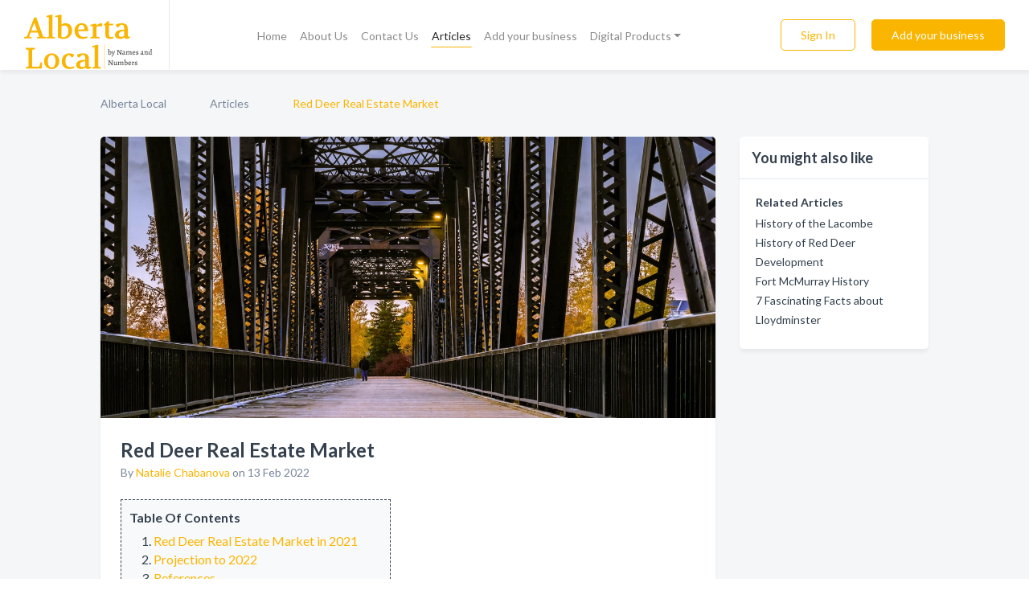

--- FILE ---
content_type: text/html; charset=utf-8
request_url: https://www.alberta-local.ca/articles/5/red-deer-real-estate-market
body_size: 6389
content:




<!DOCTYPE html>
<html lang="en">
    <head>
        <meta charset="utf-8">
        <meta name=viewport content="width=device-width, initial-scale=1">
        <meta http-equiv="X-UA-Compatible" content="IE=edge">
        <meta name="viewport" content="width=device-width, initial-scale=1, shrink-to-fit=no">
        <meta name="description" content="In 2021, Red Deer&#x27;s real estate market made an incredible breakthrough. In December 2021, there were 122 transactions in Red Deer for all single-family, h…">
        <meta name="robots" content="index,follow" />
        <meta property="og:type" content="website" />
        <meta property="og:site_name" content="Alberta Local" />
        <meta property="og:title" content="Red Deer Real Estate Market - Alberta Local">
        <meta property="og:description" content="In 2021, Red Deer&#x27;s real estate market made an incredible breakthrough. In December 2021, there were 122 transactions in Red Deer for all single-family, h…">
        <meta property="og:url" content="https://www.alberta-local.ca/articles/5/red-deer-real-estate-market" />
        <meta property="og:image" content="https://d1yzhf4j80z3p0.cloudfront.net/articles/1644767443963_red-deer-real-estate-market.jpeg">
        <link rel="canonical" href="https://www.alberta-local.ca/articles/5/red-deer-real-estate-market" />
        
            <link rel="amphtml" href="/articles/5/red-deer-real-estate-market/amp">
        
        
<link rel="apple-touch-icon" sizes="180x180" href="https://d1yzhf4j80z3p0.cloudfront.net/static/alberta/images/favicon/apple-touch-icon.png">
<link rel="icon" type="image/png" sizes="32x32" href="https://d1yzhf4j80z3p0.cloudfront.net/static/alberta/images/favicon/favicon-32x32.png">
<link rel="icon" type="image/png" sizes="16x16" href="https://d1yzhf4j80z3p0.cloudfront.net/static/alberta/images/favicon/favicon-16x16.png">
<link rel="manifest" href="/static/alberta/images/favicon/site.webmanifest">
<meta name="theme-color" content="#fab501">
        



    <script async src="https://www.googletagmanager.com/gtag/js?id=G-QP8DCB5H1P"></script>


    <script async src="https://www.googletagmanager.com/gtag/js?id=UA-106048875-26"></script>




<script>
    window.dataLayer = window.dataLayer || [];
    function gtag(){dataLayer.push(arguments);}
    gtag('js', new Date());
    
    gtag('config', "G-QP8DCB5H1P");
    
    
     gtag('config', "UA-106048875-26");
    

</script>



        <!-- Google Tag Manager -->
        <!-- FB Pixel -->

        <title>Red Deer Real Estate Market - Alberta Local</title>
        <script type="text/javascript"> window.CSRF_TOKEN = "yK0477ZHTbbmKL3jzD0KiFb01QcIRDxtXgSsuwvzwc81q9eZjXjNUCiaPkKFFdyL"; </script>
        <script>
    var cossd_info = {};
    cossd_info.page_tpye = 'article';
</script>
        
            <link rel="stylesheet" href="https://d1yzhf4j80z3p0.cloudfront.net/static/alberta/css/article-bundle.min.css?v=834142058988970" />
        
        
            <link rel="stylesheet" href="https://fonts.googleapis.com/css?family=Lato:400,700&amp;display=swap" />
        
        
        
        
        
        
            

<script type="application/ld+json">
    {
    "@context": "https://schema.org",
     "@type": "NewsArticle",
     "mainEntityOfPage": {
        "@type": "WebPage",
        "@id": "https://www.alberta-local.ca/articles/5/red-deer-real-estate-market"
     },
     "headline": "Red Deer Real Estate Market",
     "image": [
          "https://d1yzhf4j80z3p0.cloudfront.net/articles/1644767443963_red-deer-real-estate-market.jpeg"
     ],
      "datePublished": "2022-02-13T15:47:07.153216+00:00",
      "dateModified": "2022-02-13T15:47:07.153216+00:00",
      "author": {
        "@type": "Person",
        "name": ""
      },
       "publisher": {
        "@type": "Organization",
        "name": "Alberta Local",
        "logo": {
          "@type": "ImageObject",
          "url": "https://d1yzhf4j80z3p0.cloudfront.net/static/ruralbc/images/other/splash_screen.png"
        }
      },
      "description": "In 2021, Red Deer&#x27;s real estate market made an incredible breakthrough. In December 2021, there were 122 transactions in Red Deer for all single-family, half-duplex, townhouse/duplex, and condo-type homes, making it one of the busiest December months in decades! This represents an almost 40% increase over December 2020, when there were 88 purchases."
      }
</script>
        
        
            <script type="application/ld+json">
{
  "@context": "https://schema.org",
  "@type": "BreadcrumbList",
  "itemListElement": [
        
           {
            "@type": "ListItem",
            "position": 1,
            "item": {
                      "@id": "https://www.alberta-local.ca",
                      "name": "Alberta Local"
                    }
           },
        
           {
            "@type": "ListItem",
            "position": 2,
            "item": {
                      "@id": "/articles",
                      "name": "Articles"
                    }
           },
        
           {
            "@type": "ListItem",
            "position": 3,
            "item": {
                      "@id": "https://www.alberta-local.ca/articles/5/red-deer-real-estate-market",
                      "name": "Red Deer Real Estate Market"
                    }
           }
        
    ]
}
</script>
        
    </head>

    <body class="article"
          >
        
    
<header role="banner"><nav class="navbar navbar-expand-lg">
    <a class="navbar-brand p-0" href="/" data-track-name="nblink-logo" data-event-category="navbar">
        
            <img src="https://d1yzhf4j80z3p0.cloudfront.net/static/alberta/images/other/alberta_local_logo.svg" alt="Alberta Local Logo">
        
        <div class="nb-logo-devider"></div>
    </a>
    <div class="collapse navbar-collapse navbar-text p-0 sliding-menu" id="navBarSlidingMenu">
        <ul class="navbar-nav m-auto">
            
                <li class="nav-item">
                    <a class="nav-link" href="/">Home</a>
                </li>
            
            
            
            
            <li class="nav-item ">
                <a class="nav-link" href="/about">About Us</a>
                
            </li>
            <li class="nav-item ">
                <a class="nav-link" href="/contact">Contact Us</a>
                
            </li>
            <li class="nav-item  active ">
                <a class="nav-link" href="/articles">Articles</a>
                
                    <div class="navbar-highliter"></div>
                
            </li>
            <li class="nav-item ">
                <a class="nav-link" href="/biz" data-track-name="nblink-add-biz" data-event-category="navbar">Add your business</a>
                
            </li>
            <li class="nav-item dropdown">
                <a class="nav-link dropdown-toggle" data-toggle="dropdown" href="#" role="button"
                   aria-haspopup="true" aria-expanded="false">Digital Products</a>
                



<div class="dropdown-menu">
    
    <a class="dropdown-item" href="https://business.namesandnumbers.com/online-directory-package/" rel="nofollow">
        Online Business Directories</a>
    <a class="dropdown-item" href="https://business.namesandnumbers.com/websites/" rel="nofollow">
        Websites</a>
    <a class="dropdown-item" href="https://business.namesandnumbers.com/listings-management/" rel="nofollow">
        Listings Management</a>
    <a class="dropdown-item" href="https://business.namesandnumbers.com/google-business-profile-management-2/" rel="nofollow">
        GBP Management</a>
    <a class="dropdown-item" href="https://business.namesandnumbers.com/review-management/" rel="nofollow">
        Reviews Management</a>
    <a class="dropdown-item" href="https://business.namesandnumbers.com/guaranteed-sponsored-placement-2/" rel="nofollow">
        Guaranteed Sponsored Placement</a>
    <a class="dropdown-item" href="https://business.namesandnumbers.com/seo-packages/" rel="nofollow">
        SEO Packages</a>
    <a class="dropdown-item" href="https://business.namesandnumbers.com/facebook-management/" rel="nofollow">
        Facebook Management</a>
    <a class="dropdown-item" rel="nofollow" href="https://business.namesandnumbers.com/online-directories#users">
        Real Time Users Online</a>
</div>
            </li>
        </ul>
        <div class="left-nav">
            <div class="form-inline">
                
                    <button class="btn btn-login btn-outline-secondary" type="button" data-track-name="nblink-signin" data-event-category="navbar">Sign In</button>
                
                <a href="/biz" data-track-name="nblink-signup" data-event-category="navbar" class="btn btn-primary">Add your business</a>
            </div>
        </div>
    </div>
    
        <button class="navbar-toggler" type="button" data-toggle="collapse" data-target="#navBarSlidingMenu"
                aria-controls="navBarSlidingMenu" aria-expanded="false" aria-label="Toggle navigation menu">
            <span class="iconify navbar-toggler-icon" data-icon="feather:menu" data-inline="false"></span>
        </button>
    
</nav></header>
    <main class="container-fluid default-2columns-page-body">
        <nav aria-label="breadcrumb" class="nav-breadcrumbs">
    <ol class="breadcrumb">
        
            
                <li class="breadcrumb-item"><a href="https://www.alberta-local.ca" data-track-name="breadcrumb-link-click">Alberta Local</a></li>
                <li class="breadcrumb-item devider"><span class="iconify" data-icon="dashicons:arrow-right-alt2" data-inline="false"></span></li>
            
        
            
                <li class="breadcrumb-item"><a href="/articles" data-track-name="breadcrumb-link-click">Articles</a></li>
                <li class="breadcrumb-item devider"><span class="iconify" data-icon="dashicons:arrow-right-alt2" data-inline="false"></span></li>
            
        
            
                <li class="breadcrumb-item active" aria-current="page">Red Deer Real Estate Market</li>
            
        
    </ol>
</nav>
        <div class="row">
            <div class="col-md-9">
                <article class="default-white-block article-main-block">
                    <header>
                        <picture>
                            <source srcset="https://d1yzhf4j80z3p0.cloudfront.net/articles/1644767443963_red-deer-real-estate-market.webp" type="image/webp">
                            <source srcset="https://d1yzhf4j80z3p0.cloudfront.net/articles/1644767443963_red-deer-real-estate-market.jpeg">
                            <img class="main-picture" src="https://d1yzhf4j80z3p0.cloudfront.net/articles/1644767443963_red-deer-real-estate-market.jpeg" alt='Picture for article "Red Deer Real Estate Market"'>
                        </picture>
                    </header>
                    <div class="article-content">
                        <h1>Red Deer Real Estate Market</h1>
                        <p class="author-date">By <a href="/authors/natalie-chabanova">Natalie Chabanova</a> on 13 Feb 2022</p>
                        <div class="article-content-html">
                            
                                

<div class="table-contents">
    <div class="title">Table Of Contents</div>
    <ul>
        
            
                <li><a href="#red-deer-real-estate-market-in-2021">Red Deer Real Estate Market in 2021</a></li>
            
        
            
        
            
        
            
        
            
                <li><a href="#projection-to-2022">Projection to 2022</a></li>
            
        
            
        
            
        
            
        
            
        
            
        
            
        
            
        
            
        
            
                <li><a href="#references">References</a></li>
            
        
            
        
    </ul>
</div>
                            
                            



    
        <h2 id="red-deer-real-estate-market-in-2021">Red Deer Real Estate Market in 2021</h2>
    

    
        <p>In 2021, Red Deer's real estate market made an incredible breakthrough. In December 2021, there were 122 transactions in Red Deer for all single-family, half-duplex, townhouse/duplex, and condo-type homes, making it one of the busiest December months in decades! This represents an almost 40% increase over December 2020, when there were 88 purchases.</p>
    

    
        <p>Sales in Red Deer during 2021 totaled 1891, representing a 50% increase from sales in 2020, which were 1262. The average number of days on the market is now 77.</p>
    

    
        <p>There is just three months' worth of inventory on the market, which is unusual given the time of year when sales generally decrease. In comparison, there were more than 7 months of inventory on the market at this time last year.</p>
    

    
        <h2 id="projection-to-2022">Projection to 2022</h2>
    

    
        <p>After such a successful year, many people are wondering what the Red Deer real estate market will look like in 2022. The real estate prognosis for 2022 seems to be solid and hopeful!</p>
    

    
        <p>A lack of available listings, along with high demand from buyers, is likely to push up property sales and prices in 2022. Estimates differ among housing market experts, but the <a rel="nofollow" target="_blank" href="https://www.cmhc-schl.gc.ca">Canada Mortgage and Housing Corporation</a> (CMHC) predicts a 5% increase in home prices in 2022.</p>
    

    
        <p>While property prices in Red Deer may continue to increase, availability is scarce – a pattern that is replicated in markets across Canada.</p>
    

    
        <p>Along with an exceptional supply shortage, the following variables will have a significant impact on Canadian housing markets in 2022:</p>
    

    
        <ul>
            
                <li>If firms continue to postpone return-to-work policies and there is still a heavy emphasis on working remotely, the COVID-19 Omicron model may create a boom in house sales in 2022. Also, with potential travel and recreational limitations on the horizon, clients may spend less money on leisure and focus more on investing in a modification to their present house, investing in a revenue property, and adding a recreational home to their real estate portfolio.</li>
            
        </ul>
    

    
        <ul>
            
                <li>Depending on how the epidemic evolves, demand may be further strained, and purchasers may face increasing competition from significant international immigration. Many homeowners from Ontario and British Columbia relocated to Alberta during the high inter-provincial migration trend that occurred in 2021. Because Red Deer's costs remained inexpensive, more people moved here from out of town/province.</li>
            
        </ul>
    

    
        <ul>
            
                <li>Less congested cities and communities may offer purchasers more affordability as well as liveability aspects such as more space. Housing supply should be increased in order for these locations to keep their enticing attributes and relative market balance. Without new houses and in the face of increased demand, those regions' situations might deteriorate further.</li>
            
        </ul>
    

    
        <ul>
            
                <li>While the Bank of Canada has laid the groundwork for a tightening cycle, mortgage rates have already begun to rise. First observed in the spring of 2021, and then again in recent months. Interest rate increases may make it more difficult for new purchasers to enter the market this year, even if activity remains robust. Mortgage rate rises are now solely affecting monthly payments.</li>
            
        </ul>
    

    
        <h2 id="references">References</h2>
    

    
        <ul>
            
                <li><a rel="nofollow" target="_blank" href="https://www.limegreenrealty.ca/Blog.php/red-deer-real-estate-market-update">Red Deer Real Estate Market Update</a></li>
            
                <li><a rel="nofollow" target="_blank" href="https://www.remaxcentral.ab.ca/statistics/reddeer.html">Red Deer Real Estate Housing Market Statistics</a><br></li>
            
        </ul>
    

                            <div class="addthis_inline_share_toolbox"></div>
                        </div>
                    </div>
                </article>
            </div>
            <div class="col-md-3 text-left-block">
                <section class="default-white-block article-right-block">
                    <div class="title">You might also like</div>
    <div class="content">
        
            <div class="links-title">Related Articles</div>
            <ul class="left-links">
                
                    <li><a href="/articles/1/history-of-the-lacombe" data-track-name="article-left-link">History of the Lacombe</a></li>
                
                    <li><a href="/articles/2/history-of-red-deer-development" data-track-name="article-left-link">History of Red Deer Development</a></li>
                
                    <li><a href="/articles/3/fort-mcmurray-history" data-track-name="article-left-link">Fort McMurray History</a></li>
                
                    <li><a href="/articles/4/7-fascinating-facts-about-lloydminster" data-track-name="article-left-link">7 Fascinating Facts about Lloydminster</a></li>
                
            </ul>
        
        
        
    </div>
</div>
                </section>
            </div>
        </div>
    </main>
    <footer role="contentinfo">
    <h2>Add your business for free</h2>
    <p class="footer-subtitle">Grow Your Business with Alberta Local</p>
    <div class="text-center">
        <a href="/biz" data-track-name="fadd-biz-button" data-event-category="footer"><button class="btn btn-primary btn-footer-add-business">Add your business</button></a>
    </div>
    <div class="footer-bottom-section">
        <ul class="list-inline footer-links">
            <li class="list-inline-item">
                <a href="/" data-track-name="fhome-link" data-event-category="footer">Home</a>
            </li>
            <li class="list-inline-item">
                <a href="/online-directories" data-track-name="fonline-directories"
                   data-event-category="footer">Online Directories</a>
            </li>
            <li class="list-inline-item">
                <a href="/about" >About Us</a>
            </li>
            <li class="list-inline-item">
                <a href="/contact" data-track-name="fcontact-us-link" data-event-category="footer">Contact Us</a>
            </li>
            <li class="list-inline-item">
                <a href="/terms">Terms</a>
            </li>
            <li class="list-inline-item">
                <a href="/privacy">Privacy</a>
            </li>
        </ul>
        <ul class="list-inline footer-social-circles">
            <li class="list-inline-item"><a href="https://g.page/action-pages-surrey"><span class="iconify google" rel="nofollow noopener"
                                                                                      data-icon="ant-design:google-circle-filled"
                                                                                      data-inline="false"></span></a></li>
            <li class="list-inline-item"><a href="https://www.facebook.com/pages/category/Publisher/Action-Pages-Canada-395068724026341/"><span
                    class="iconify facebook" data-icon="entypo-social:facebook-with-circle" rel="nofollow noopener"
                    data-inline="false"></span></a></li>
        </ul>
        <hr>
        <div class="footer-copyright">
            <div class="d-inline-block d-mobile-hide">Alberta Local by <a href="https://www.namesandnumbers.com/" rel="nofollow">Names and Numbers</a></div>
            <div class="d-inline-block copyright-text">Copyright &copy; 2026 alberta-local.ca All rights reserved.</div>
        </div>
    </div>
</footer>

        
            <script src="https://d1yzhf4j80z3p0.cloudfront.net/static/alberta/js/article-bundle.min.js?v=834142058988970"></script>
        
        
        
        
     </body>
</html>